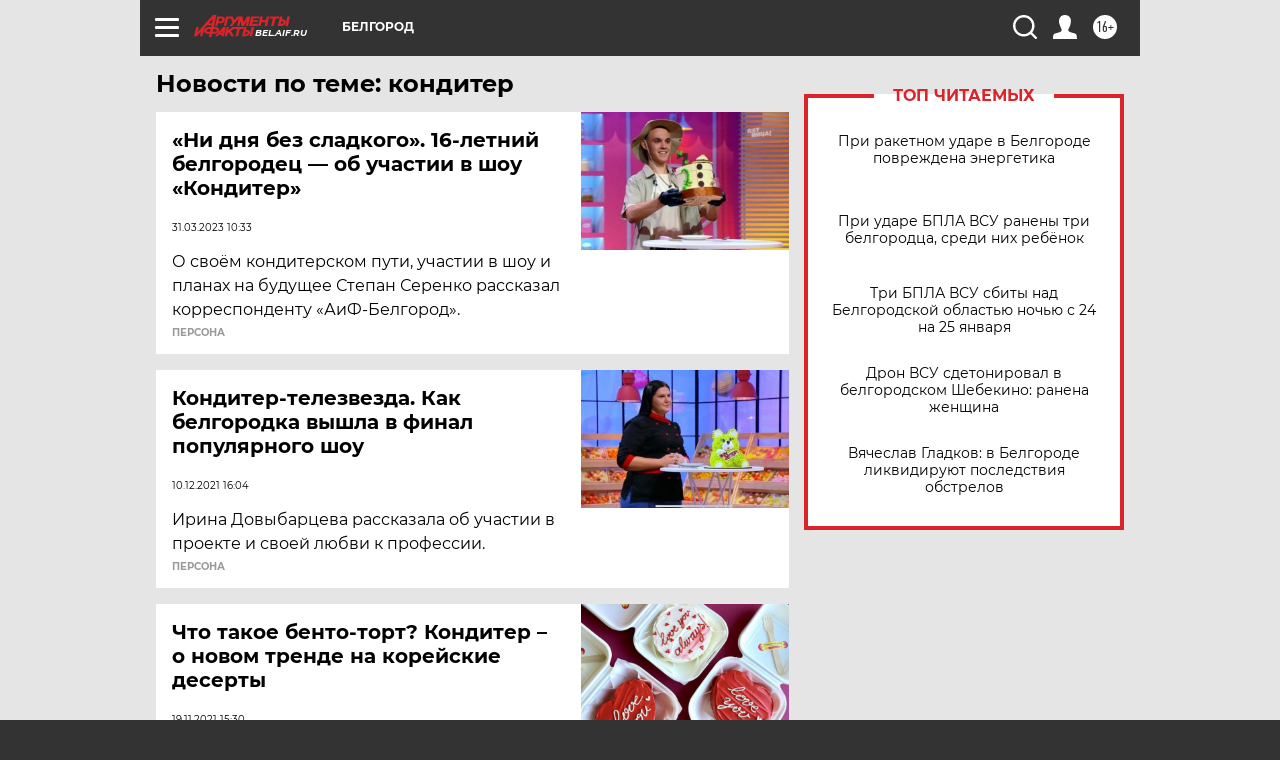

--- FILE ---
content_type: text/html
request_url: https://tns-counter.ru/nc01a**R%3Eundefined*aif_ru/ru/UTF-8/tmsec=aif_ru/118071146***
body_size: -72
content:
AD436B0E697639E2X1769355746:AD436B0E697639E2X1769355746